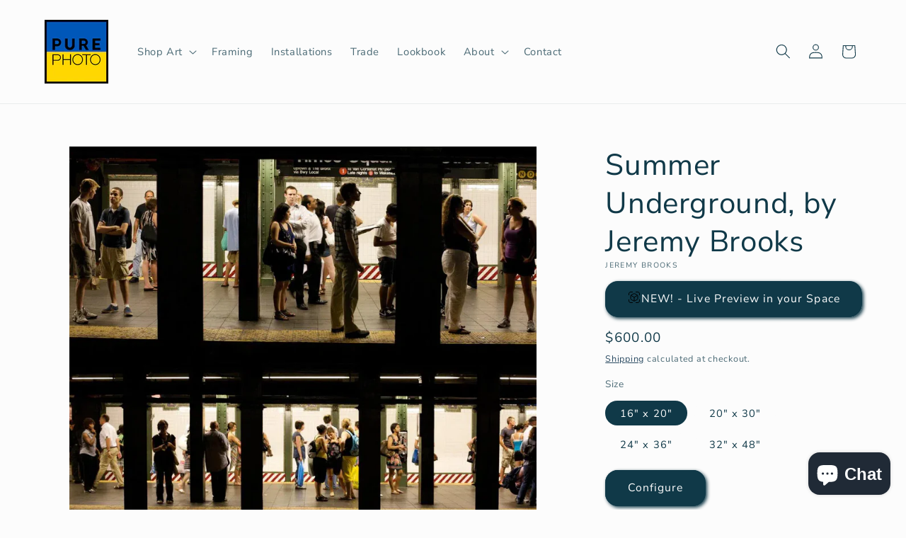

--- FILE ---
content_type: text/html;charset=UTF-8
request_url: https://node1.itoris.com/dpo/storefront/include.js?controller=GetOptionConfig&shop=purephoto-8621.myshopify.com
body_size: 4114
content:
<div id="itoris_dynamicproductoptions_add_to_cart_configure" style="display: none;">
    <button type="button" class="button btn">
        <span><span>Configure</span></span>
    </button>
</div>
<div id="itoris_dynamicproductoptions_popup_mask" style="display: none;"></div>
<div id="itoris_dynamicproductoptions_popup" style="display: none;">
    <div id="itoris_dynamicproductoptions_popup_close_icon"></div>
    <h2 class="popup-title">Configure Product</h2>
    <div class="product-options-bottom">
        <button id="itoris_dynamicproductoptions_popup_button_cancel" type="button" class="button"><span><span>Cancel</span></span></button>
        <div class="add-to-box">
            <span id="itoris_dynamicproductoptions_popup_price"></span>
            <button id="itoris_dynamicproductoptions_popup_button_apply" type="button" class="button"><span><span>Apply</span></span></button>
            <span class="or">OR</span>
            <div class="add-to-cart">
                <label for="qty">Qty:</label>
                <input type="text" name="qty" id="itoris_dynamicoptions_qty" maxlength="12" value="" title="Qty" class="input-text qty" />
                                <button type="button" title="Add to Cart" id="itoris_dynamicoptions_add_to_cart" class="button btn-cart"><span><span>Add to Cart</span></span></button>
            </div>
        </div>
    </div>
</div>
<div id="itoris_dynamicproductoptions_configuration" style="display: none;">
    <ul></ul>
    <button id="itoris_dynamicproductoptions_button_edit" type="button" class="button"><span><span>Edit</span></span></button>
</div>
<div id="itoris_dynamicproductoptions">
                                                                        <div id="fieldset-section-1" class="fieldset fieldset-section-1">
                            <table class="form-list option-fields-cols-1">
                                            <tr class="fields">
                                                                                                                                                                                                                                                                                    <td>
                                            <div id="dynamic_option_id_1001" class="field">
                                                                                                    <label class="required">Would you like to add a custom frame?</label>                                                                                                <div class="control">
    <select name="options[1001]" id="select_1001" class=" product-custom-option admin__control-select" validation="{&quot;required&quot;:true}" title="">
                <option value="10001" price="0.00">No frame / Print only </option><option value="10002" price="0.00">Shadow Box Frame, no border.  The photo is mounted and set back from the plexiglass in the frame to give it depth. </option><option value="10003" price="0.00">Gallery Frame with Mat.  Classic look that works in any environment. </option><option value="10004" price="0.00">Face Mount to Plexi.  Offers a crystal clear view of the photo by pressure mounting the glossy print directly onto ¼&quot; plexiglass. </option>    </select>
</div>
                                            </div>
                                        </td>
                                                            </tr>
                                            <tr class="fields">
                                                                                                                                                                                                                                                                                                                                                                                                                                <td>
                                            <div id="dynamic_option_id_1002" class="field">
                                                                                                    <label class="required">Print size, for Shadow Box Frame</label>                                                                                                <div class="control">
    <select name="options[1002]" id="select_1002" class=" product-custom-option admin__control-select" validation="{&quot;required&quot;:true}" title="">
        <option value="" >Select the size range that your UNFRAMED PRINT falls into:</option>        <option value="10005" price="295.00">up to 20&quot;x24&quot; (&lt;90 linear inches) +$295.00</option><option value="10006" price="395.00">up to 24&quot;x36&quot; (91-120 linear inches) +$395.00</option><option value="10007" price="595.00">up to 36&quot;x48&quot; (121-180 linear incues) +$595.00</option><option value="10008" price="995.00">up to 40&quot;x60&quot; (181-200 linear inches) +$995.00</option><option value="10009" price="1495.00">up to 48&quot;x72&quot; (201-240 linear inches) +$1,495.00</option><option value="10010" price="1995.00">up to 60&quot;x96&quot; (241-320 linear inches) +$1,995.00</option>    </select>
</div>
                                            </div>
                                        </td>
                                                            </tr>
                                            <tr class="fields">
                                                                                                                                                                                                                                                                                                                                                                                                                                                                                                                                                                            <td>
                                            <div id="dynamic_option_id_1003" class="field">
                                                                                                    <label class="required">Print size, for Gallery Frame with Mat</label>                                                                                                <div class="control">
    <select name="options[1003]" id="select_1003" class=" product-custom-option admin__control-select" validation="{&quot;required&quot;:true}" title="">
        <option value="" >Select the size range that your UNFRAMED PRINT falls info:</option>        <option value="10011" price="395.00">up to 20&quot;x24&quot; (&lt;90 linear inches) +$395.00</option><option value="10012" price="495.00">up to 24&quot;x36&quot; (91-120 linear inches) +$495.00</option><option value="10013" price="795.00">up to 36&quot;x48&quot; (121-180 linear inches) +$795.00</option><option value="10014" price="1495.00">up to 40&quot;x60&quot; (181-200 linear inches) +$1,495.00</option><option value="10015" price="1995.00">up to 48&quot;x72&quot; (201-240 linear inches) +$1,995.00</option><option value="10016" price="2995.00">up to 60&quot;x72&quot; (241-280 linear inches) +$2,995.00</option>    </select>
</div>
                                            </div>
                                        </td>
                                                            </tr>
                                            <tr class="fields">
                                                                                                                                                                                                                                                                                                                                                                                                                                                                                                                                                                                                                                                                                                                        <td>
                                            <div id="dynamic_option_id_1004" class="field">
                                                                                                    <label class="required">Print size, for Face Mount to Plexi</label>                                                                                                <div class="control">
    <select name="options[1004]" id="select_1004" class=" product-custom-option admin__control-select" validation="{&quot;required&quot;:true}" title="">
        <option value="" >Select the size range that your UNFRAMED PRINT falls into:</option>        <option value="10017" price="395.00">up to 12&quot;x18&quot; (&lt;=60 linear inches) +$395.00</option><option value="10018" price="495.00">up to 20&quot;x20&quot; (61-80 linear inches) +$495.00</option><option value="10019" price="695.00">up to 24&quot;x30&quot; (81-110 linear inches) +$695.00</option><option value="10020" price="995.00">up to 30&quot;x40&quot; (111-140 linear inches) +$995.00</option><option value="10021" price="1395.00">up to 36&quot;x48&quot; (141-180 linear inches) +$1,395.00</option><option value="10022" price="1995.00">up to 40&quot;x60&quot; (181-200 linear inches) +$1,995.00</option><option value="10023" price="2495.00">up to 60&quot;x60&quot; (201-240 linear inches) +$2,495.00</option>    </select>
</div>
                                            </div>
                                        </td>
                                                            </tr>
                                            <tr class="fields">
                                                                                                                                                                                                                                                                                                                                                                                                                                                                                                                                                                                                                                                                                                                                                                                                                                                                    <td>
                                            <div id="dynamic_option_id_1005" class="field">
                                                                                                    <label class="required">Frame Color</label>                                                                                                <div class="control">
    <select name="options[1005]" id="select_1005" class=" product-custom-option admin__control-select" validation="{&quot;required&quot;:true}" title="">
        <option value="" >-- Please Select --</option>        <option value="10024" price="0.00">Black Frame </option><option value="10025" price="0.00">White Frame </option><option value="10026" price="0.00">Natural Frame </option>    </select>
</div>
                                            </div>
                                        </td>
                                                            </tr>
                                            <tr class="fields">
                                                                                                                                                                                                                                                                                                                                                                                                                                                                                                                                                                                                                                                                                                                                                                                                                                                                                                                                                                                                                <td>
                                            <div id="dynamic_option_id_1006" class="field">
                                                                                                    <label >Notes or special requests</label>                                                                                                <div class="control">
    <input type="text"
        id="options_1006_text"
        class="input-text product-custom-option"
        name="options[1006]"
                        value=""/>
    </div>                                            </div>
                                        </td>
                                                            </tr>
                                    </table>
                    </div>
    </div>
<script type="text/javascript">
    jQuery('body').addClass('has_dpo_options');
    jQuery('.dpo-container').prepend(jQuery('.dpo-not-allowed'));
    window.dpoObserver.loadCSS('https://node1.itoris.com/dpo/storefront/assets/css/main.css');
    window.dpoObserver.loadJS(['https://node1.itoris.com/dpo/storefront/assets/js/options.js?v=39'], function(){
		delete window.PriceFormula;
        window.opConfig8243809354037 = [];
        window.dpoOptions = jQuery.extend({}, window.DynamicProductOptions);
        if (window.dpoObserver.skipVariantCreation) window.dpoOptions.skipVariantCreation = true;
        if (window.dpo_before_initialize) window.dpo_before_initialize(window.dpoOptions);
        window.dpoOptions.initialize({"form_style":"table","appearance":"popup_configure","absolute_pricing":"0","absolute_sku":"0","absolute_weight":"0","product_id":8243809354037,"is_configured":false,"is_grouped":0,"option_errors":[],"error_message":"","product_type":"simple","configure_product_message":"Please configure the product","out_of_stock_message":"out of stock","section_conditions":[],"options_qty":[],"extra_js":""}, [{"order":1,"removable":true,"option_id":1001,"id":1001,"is_require":"1","hide_on_focus":1,"section_order":1,"type":"drop_down","internal_id":4,"visibility_action":"hidden","visibility":"visible","customer_group":"","items":[{"order":1,"price_type":"fixed","is_selected":0,"is_disabled":0,"visibility_action":"hidden","visibility":"visible","customer_group":"","sort_order":1,"title":"No frame \/ Print only","price":0,"option_type_id":10001,"option_id":1001},{"order":2,"price_type":"fixed","is_selected":0,"is_disabled":0,"visibility_action":"hidden","visibility":"visible","customer_group":"","sort_order":2,"title":"Shadow Box Frame, no border.  The photo is mounted and set back from the plexiglass in the frame to give it depth.","price":0,"option_type_id":10002,"option_id":1001,"image_src":"https:\/\/cdn.shopify.com\/s\/files\/1\/0734\/0726\/7125\/files\/dpo_custom_option_97480_shadow-box.jpg?v=1728853687","carriage_return":1},{"order":3,"price_type":"fixed","is_selected":0,"is_disabled":0,"visibility_action":"hidden","visibility":"visible","customer_group":"","sort_order":3,"title":"Gallery Frame with Mat.  Classic look that works in any environment.","price":0,"option_type_id":10003,"option_id":1001,"image_src":"https:\/\/cdn.shopify.com\/s\/files\/1\/0734\/0726\/7125\/files\/dpo_custom_option_84205_gallery-with-mat.jpg?v=1728854130","carriage_return":1},{"order":4,"price_type":"fixed","is_selected":0,"is_disabled":0,"visibility_action":"hidden","visibility":"visible","customer_group":"","sort_order":4,"title":"Face Mount to Plexi.  Offers a crystal clear view of the photo by pressure mounting the glossy print directly onto \u00bc\" plexiglass.","image_src":"https:\/\/cdn.shopify.com\/s\/files\/1\/0734\/0726\/7125\/files\/dpo_custom_option_62228_face-mount.jpg?v=1728853717","price":0,"option_type_id":10004,"option_id":1001,"carriage_return":1}],"title":"Would you like to add a custom frame?","sort_order":1,"itoris_option_id":0,"comment":"For more information on framing, see www.purephoto.com\/pages\/framing","default_select_title":"","price":0},{"order":2,"removable":true,"option_id":1002,"id":1002,"is_require":"1","hide_on_focus":1,"section_order":1,"type":"drop_down","internal_id":1,"visibility_action":"visible","visibility":"hidden","customer_group":"","title":"Print size, for Shadow Box Frame","items":[{"order":1,"price_type":"fixed","is_selected":0,"is_disabled":0,"visibility_action":"hidden","visibility":"visible","customer_group":"","sort_order":1,"title":"up to 20\"x24\" (<90 linear inches)","price":295,"option_type_id":10005,"option_id":1002},{"order":2,"price_type":"fixed","is_selected":0,"is_disabled":0,"visibility_action":"hidden","visibility":"visible","customer_group":"","sort_order":2,"title":"up to 24\"x36\" (91-120 linear inches)","price":395,"option_type_id":10006,"option_id":1002},{"order":3,"price_type":"fixed","is_selected":0,"is_disabled":0,"visibility_action":"hidden","visibility":"visible","customer_group":"","sort_order":3,"title":"up to 36\"x48\" (121-180 linear incues)","price":595,"option_type_id":10007,"option_id":1002},{"order":4,"price_type":"fixed","is_selected":0,"is_disabled":0,"visibility_action":"hidden","visibility":"visible","customer_group":"","sort_order":4,"title":"up to 40\"x60\" (181-200 linear inches)","price":995,"option_type_id":10008,"option_id":1002},{"order":5,"price_type":"fixed","is_selected":0,"is_disabled":0,"visibility_action":"hidden","visibility":"visible","customer_group":"","sort_order":5,"title":"up to 48\"x72\" (201-240 linear inches)","price":1495,"option_type_id":10009,"option_id":1002},{"order":6,"price_type":"fixed","is_selected":0,"is_disabled":0,"visibility_action":"hidden","visibility":"visible","customer_group":"","sort_order":6,"title":"up to 60\"x96\" (241-320 linear inches)","price":1995,"option_type_id":10010,"option_id":1002}],"default_select_title":"Select the size range that your UNFRAMED PRINT falls into:","sort_order":2,"itoris_option_id":0,"visibility_condition":"{\"type\":\"all\",\"value\":1,\"conditions\":[{\"type\":\"field\",\"field\":4,\"value\":\"Shadow Box Frame, no border.  The photo is mounted and set back from the plexiglass in the frame to give it depth.\",\"condition\":\"is\"}]}","price":0},{"order":3,"removable":true,"option_id":1003,"id":1003,"is_require":"1","hide_on_focus":1,"section_order":1,"type":"drop_down","internal_id":5,"visibility_action":"visible","visibility":"hidden","customer_group":"","items":[{"order":1,"price_type":"fixed","is_selected":0,"is_disabled":0,"visibility_action":"hidden","visibility":"visible","customer_group":"","sort_order":1,"title":"up to 20\"x24\" (<90 linear inches)","price":395,"option_type_id":10011,"option_id":1003},{"order":2,"price_type":"fixed","is_selected":0,"is_disabled":0,"visibility_action":"hidden","visibility":"visible","customer_group":"","sort_order":2,"title":"up to 24\"x36\" (91-120 linear inches)","price":495,"option_type_id":10012,"option_id":1003},{"order":3,"price_type":"fixed","is_selected":0,"is_disabled":0,"visibility_action":"hidden","visibility":"visible","customer_group":"","sort_order":3,"title":"up to 36\"x48\" (121-180 linear inches)","price":795,"option_type_id":10013,"option_id":1003},{"order":4,"price_type":"fixed","is_selected":0,"is_disabled":0,"visibility_action":"hidden","visibility":"visible","customer_group":"","sort_order":4,"title":"up to 40\"x60\" (181-200 linear inches)","price":1495,"option_type_id":10014,"option_id":1003},{"order":5,"price_type":"fixed","is_selected":0,"is_disabled":0,"visibility_action":"hidden","visibility":"visible","customer_group":"","sort_order":5,"title":"up to 48\"x72\" (201-240 linear inches)","price":1995,"option_type_id":10015,"option_id":1003},{"order":6,"price_type":"fixed","is_selected":0,"is_disabled":0,"visibility_action":"visible","visibility":"hidden","customer_group":"","sort_order":6,"title":"up to 60\"x72\" (241-280 linear inches)","price":2995,"option_type_id":10016,"option_id":1003}],"default_select_title":"Select the size range that your UNFRAMED PRINT falls info:","title":"Print size, for Gallery Frame with Mat","sort_order":3,"itoris_option_id":0,"visibility_condition":"{\"type\":\"all\",\"value\":1,\"conditions\":[{\"type\":\"field\",\"field\":4,\"value\":\"Gallery Frame with Mat.  Classic look that works in any environment.\",\"condition\":\"is\"}]}","price":0},{"order":4,"removable":true,"option_id":1004,"id":1004,"is_require":"1","hide_on_focus":1,"section_order":1,"type":"drop_down","internal_id":8,"visibility_action":"visible","visibility":"hidden","customer_group":"","title":"Print size, for Face Mount to Plexi","visibility_condition":"{\"type\":\"all\",\"value\":1,\"conditions\":[{\"type\":\"field\",\"field\":4,\"value\":\"Face Mount to Plexi.  Offers a crystal clear view of the photo by pressure mounting the glossy print directly onto \\u00bc\\\" plexiglass.\",\"condition\":\"is\"}]}","hide_sku":0,"sort_order":4,"price":0,"price_type":"fixed","items":[{"order":1,"price_type":"fixed","is_selected":0,"is_disabled":0,"visibility_action":"hidden","visibility":"visible","customer_group":"","sort_order":1,"title":"up to 12\"x18\" (<=60 linear inches)","price":395,"option_type_id":10017,"option_id":1004},{"order":2,"price_type":"fixed","is_selected":0,"is_disabled":0,"visibility_action":"hidden","visibility":"visible","customer_group":"","sort_order":2,"title":"up to 20\"x20\" (61-80 linear inches)","price":495,"option_type_id":10018,"option_id":1004},{"order":3,"price_type":"fixed","is_selected":0,"is_disabled":0,"visibility_action":"hidden","visibility":"visible","customer_group":"","sort_order":3,"title":"up to 24\"x30\" (81-110 linear inches)","price":695,"option_type_id":10019,"option_id":1004},{"order":4,"price_type":"fixed","is_selected":0,"is_disabled":0,"visibility_action":"hidden","visibility":"visible","customer_group":"","sort_order":4,"title":"up to 30\"x40\" (111-140 linear inches)","price":995,"option_type_id":10020,"option_id":1004},{"order":5,"price_type":"fixed","is_selected":0,"is_disabled":0,"visibility_action":"hidden","visibility":"visible","customer_group":"","sort_order":5,"title":"up to 36\"x48\" (141-180 linear inches)","price":1395,"option_type_id":10021,"option_id":1004},{"order":6,"price_type":"fixed","is_selected":0,"is_disabled":0,"visibility_action":"hidden","visibility":"visible","customer_group":"","sort_order":6,"title":"up to 40\"x60\" (181-200 linear inches)","price":1995,"option_type_id":10022,"option_id":1004},{"order":7,"price_type":"fixed","is_selected":0,"is_disabled":0,"visibility_action":"hidden","visibility":"visible","customer_group":"","sort_order":7,"title":"up to 60\"x60\" (201-240 linear inches)","price":2495,"option_type_id":10023,"option_id":1004}],"default_select_title":"Select the size range that your UNFRAMED PRINT falls into:","itoris_option_id":0},{"order":5,"removable":true,"option_id":1005,"id":1005,"is_require":"1","hide_on_focus":1,"section_order":1,"type":"drop_down","internal_id":2,"visibility_action":"visible","visibility":"hidden","customer_group":"","title":"Frame Color","hide_sku":0,"sort_order":5,"price":0,"price_type":"fixed","items":[{"order":1,"price_type":"fixed","is_selected":0,"is_disabled":0,"visibility_action":"hidden","visibility":"visible","customer_group":"","sort_order":1,"title":"Black Frame","price":0,"option_type_id":10024,"option_id":1005,"image_src":"https:\/\/cdn.shopify.com\/s\/files\/1\/0734\/0726\/7125\/files\/dpo_custom_option_49356_black.jpg?v=1728853198"},{"order":2,"price_type":"fixed","is_selected":0,"is_disabled":0,"visibility_action":"hidden","visibility":"visible","customer_group":"","sort_order":2,"title":"White Frame","price":0,"option_type_id":10025,"option_id":1005,"image_src":"https:\/\/cdn.shopify.com\/s\/files\/1\/0734\/0726\/7125\/files\/dpo_custom_option_96124_white.jpg?v=1728853211"},{"order":3,"price_type":"fixed","is_selected":0,"is_disabled":0,"visibility_action":"hidden","visibility":"visible","customer_group":"","sort_order":3,"title":"Natural Frame","price":0,"option_type_id":10026,"option_id":1005,"image_src":"https:\/\/cdn.shopify.com\/s\/files\/1\/0734\/0726\/7125\/files\/dpo_custom_option_25143_natural.jpg?v=1728853225"}],"default_select_title":"-- Please Select --","itoris_option_id":0,"visibility_condition":"{\"type\":\"any\",\"value\":1,\"conditions\":[{\"type\":\"field\",\"field\":4,\"value\":\"Shadow Box Frame, no border.  The photo is mounted and set back from the plexiglass in the frame to give it depth.\",\"condition\":\"is\"},{\"type\":\"field\",\"field\":4,\"value\":\"Gallery Frame with Mat.  Classic look that works in any environment.\",\"condition\":\"is\"}]}"},{"order":6,"removable":true,"option_id":1006,"id":1006,"is_require":0,"hide_on_focus":1,"section_order":1,"type":"field","internal_id":3,"visibility_action":"visible","visibility":"hidden","customer_group":"","title":"Notes or special requests","hide_sku":0,"sort_order":6,"price":0,"price_type":"fixed","itoris_option_id":0}], 0, [], {"Qty":"Qty","Buy %1 for %2 each":"Buy %1 for %2 each","Search...":"Search...","Stock availability: %1":"Stock availability: %1","Maximum allowed: %1":"Maximum allowed: %1","Minimum allowed: %1":"Minimum allowed: %1","Sorry, nothing found...":"Sorry, nothing found..."}, {taxRate: 1, priceAlreadyIncludesTax: 0, displayPriceMode: 0});
        jQuery('.dpo-container').css({display:'block'});
                window.dpoValidation.rules = jQuery.extend(window.dpoValidation.rules, {
            required: function(field){
                if (field[0].config && field[0].config.type == 'file' && field.closest('.control').find('.hidden_file_path')[0]) return false;
                if (field[0].config && field[0].config.items && field[0].config.items.length && ['drop_down','radio','checkbox','multiple'].indexOf(field[0].config.type) > -1) {
                    return !field.find('input:checked:not([value=""]), option:selected:not([value=""])')[0] ? 'This field is required' : false;
                }
                return !field.val() ? 'This field is required' : false;
            },
            allowed_extensions: function(field, ext){
                if (!field[0].value) return false; var isValidExt = false;
                ext.split(',').each(function(e){ e = '.'+jQuery.trim(e).toLowerCase(); if (field[0].value.toLowerCase().substr(-(e.length)) == e) isValidExt = true; });
                return !isValidExt ? ('Incorrect file format. Allowed file extensions: %1').replace('%1', ext) : false; 
            },
            email: function(field){
              var re = /^(([^<>()[\]\\.,;:\s@\"]+(\.[^<>()[\]\\.,;:\s@\"]+)*)|(\".+\"))@((\[[0-9]{1,3}\.[0-9]{1,3}\.[0-9]{1,3}\.[0-9]{1,3}\])|(([a-zA-Z\-0-9]+\.)+[a-zA-Z]{2,}))$/;
              return field.val() && !re.test(field.val()) ? 'Incorrect email address' : false;
            },
            number: function(field){
              return field.val() && (!Number.isInteger(field.val()-0) || !Number.isInteger(parseFloat(field.val()))) ? 'Incorrect integer number' : false;
            },
            max: function(field, max){
               if (field[0].config && field[0].config.items && field[0].config.items.length && ['drop_down','radio','checkbox','multiple'].indexOf(field[0].config.type) > -1) {
                 return field.find('input:checked:not([value=""]), option:selected:not([value=""])').length > max ? 'Maximum allowed: %1'.replace('%1', max) : false;
               }
               return field.val() && field.val()-0 > max ? 'Maximum allowed: %1'.replace('%1', max) : false;
            },
            min: function(field, min){
               if (field[0].config && field[0].config.items && field[0].config.items.length && ['drop_down','radio','checkbox','multiple'].indexOf(field[0].config.type) > -1) {
                  return field.find('input:checked:not([value=""]), option:selected:not([value=""])').length < min ? 'Minimum allowed: %1'.replace('%1', min) : false;
               }
               return field.val() && field.val()-0 < min ? 'Minimum allowed: %1'.replace('%1', min) : false;
            },
            float: function(field){
              return field.val() && (parseFloat(field.val()) != field.val()-0 || isNaN(field.val()-0)) ? 'Incorrect float number' : false;
            }
        });
        jQuery(window).trigger('dpo_loading_finished');
    });
</script>
<script type="text/javascript">
    window.dpoObserver.availableVariants = ["0"];
    window.dpoObserver.defaultMoneyFormat = '${{amount}}';
</script>

--- FILE ---
content_type: text/javascript
request_url: https://www.purephoto.com/cdn/shop/t/21/assets/usf-boot.js?v=54082279535154947381736271152
body_size: 6501
content:
/* USF file - DO NOT MODIFY THIS FILE. THIS FILE IS REGULARLY CHANGED BY USF APP AND **ANY DIRECT CHANGES WILL BE LOST**. Use our in-app customization if you need to update CSS and JS code. Auto modified at: 12/10/2024 9:04:49 AM*/
!function(){function e(e){return"[object Function]"===Object.prototype.toString.call(e)}function t(e){return"string"==typeof e||e instanceof String}function r(r){var n;r={config:r}.config;var s=new XMLHttpRequest,i=r.type||"GET",a="GET"===i?function(r){var n,s,i=r.data;if(!i)return r.url;if(e(i)&&(i=i()),!t(i)){var a=[];for(var o in i)a.push(o+"="+encodeURIComponent(i[o]));i=a.join("&")}return n=r.url,(s=i)?n.includes("?")?n+"&"+s:n+"?"+s:n}(r):r.url;s.open(i,a,!0),s.timeout=r.timeout,s.setRequestHeader("Content-Type",r.contentType||"application/x-www-form-urlencoded");var o=r.error,l=!1,u=!1,c={abort:function(){l=!0,u=!0,s.abort(),r.abort&&r.abort.apply(r,[s])}};s.onreadystatechange=function(){4==s.readyState&&(s.status>=200&&s.status<400?r.success&&r.success.apply(r,[function(e,t){switch(e.dataType){case"json":return JSON.parse(t.responseText);default:return t.responseText}}(r,s),{xhr:s,redirected:function(e,t){for(var r=0,n=t.response;r<n.length;){var s=n[r++];if("\t"!==s&&" "!==s&&"\r"!==s&&"\n"!==s)return"<"===s&&-1!==n.indexOf("<html")}}(0,s),config:r}]):o&&!l&&(l=!0,o.apply(r,[s,s.status,null,{xhr:s,config:r}])))},s.onerror=function(e){o&&!l&&(l=!0,o.apply(r,[s,s.status,e]))},s.ontimeout=function(e){o&&!l&&(l=!0,o.apply(r,[s,"timeout",e]))},s.onabort=function(e){u||(l=!0,u=!0,r.abort&&r.abort.apply(r,[s]))};var f=r.data;e(f)&&(f=f());try{s.send(f)}catch(n){o&&!l&&(l=!0,o.apply(r,[s,s.status,n]))}return c}var n=function(){this.list={}};n.prototype={add(e,t){if(Array.isArray(e))for(var r=e.length,n=0;n<r;n++)this.add(e[n],t);else{var s=this.list[e];s||(this.list[e]=s=[]),s.push(t)}},remove(e,t){t||delete this.list[e];var r=this.list[e];r.splice(r.indexOf(t),1)},raise(e,t,r){if(window.usf_container||"rerender"!==e){var n=this.list[e];if(n)for(var s=0;s<n.length;s++)n[s](t,r);else;}}},window.usf||(window.usf={});var s,i=usf.settings;usf.components={},usf.collectionsByUrlName={},usf.EventHub=n,usf.event=s=new n;var a=i.instantSearch.online,o=i.search.online;const l=e=>{let t;try{const e=localStorage.getItem("usfRS");t=e&&JSON.parse(e)}catch(e){t=[]}if(Array.isArray(t)){const r=Number(e)||10;r>0&&(t=t.slice(0,r))}else t=[];const r=[];t.forEach(e=>{""!==e.term&&r.push(e)});try{localStorage.setItem("usfRS",JSON.stringify(r))}catch(e){}return r},u=e=>{if("string"!=typeof e||""===e.trim())return;e=e.trim();let t=l();const r=t.findIndex(t=>t.title===e);r>=0?(t.splice(r,1),t.unshift({title:e})):(t.unshift({title:e}),t=t.slice(0,20));try{localStorage.setItem("usfRS",JSON.stringify(t))}catch(e){}},c=()=>{try{localStorage.removeItem("usfRS")}catch(e){}},f=e=>{try{let t=l();t.splice(e,1),localStorage.setItem("usfRS",JSON.stringify(t))}catch(e){}},d=()=>l(i.instantSearch.numOfRecentSearches||5);function h(e){USF_RECENTLY_SEARCHES=e,usf.event.raise("updateRecentlySearches",e)}window.USF_RECENTLY_SEARCHES=d(),usf.rs={addRecentlySearches:function(e){e=usf.utils.encodeHtml(e),u(e),h(d())},clearAllRecentSearches:function(){c(),h([])},removeRecentSearchAtIndex:function(e){f(e),h(d())},addRecentlySearchesLocal:u};var p,g,m=function(e){if(this.list=[],e)for(var t=0;t<e.length;t++)this.push(e[t]);var r=this,n=!1;window.addEventListener("pagehide",function(){if(!n&&r.list.length){var e=i.analyticsApiUrl;if(void 0!==navigator.sendBeacon){var t=navigator.sendBeacon(e,JSON.stringify({events:r.list,time:new Date}));n=t}else{var s="events="+encodeURIComponent(JSON.stringify(r.list))+"&time="+(new Date).toISOString(),a=new XMLHttpRequest;a.open("POST",e,!1),a.setRequestHeader("Content-Type","text/plain;charset=UTF-8"),a.send(s)}r.list=[]}})};m.prototype={push(e){"function"==typeof e&&(e=e.apply(this)),e.length&&this[e[0]].apply(this,e.slice(1,e.length)),this.list.push(e)},track(e,t){t.event=e,t.siteId=i.siteId,t.time=new Date,this.list.push(t)}},window._usfaq=new m(window._usfaq);var y,_,w,S,b,R,C,E={List:0,Box:1,Swatch:2};function P(e){if(e&&!_){var t=document.createElement("div");t.innerHTML=e,usf_container.parentNode.insertBefore(t,usf_container),_=1,U.redirectToOriginalView()}}function T(e,t,r){var n;function a(i){if(r)if(y){var a=y;y=i,a()}else y=i;else!function(i){ue(),p=null,e.loader=!1,r||s.raise("sr_dataReceived",e,i.data);var a=i.data.redirect;a&&e.onRedirect(a);if(t&&e.result&&l)1===t?e.result.items=e.result.items.concat(i.data.items):e.result.items.unshift(...i.data.items);else{if(l&&V.take>i.data.total+V.itemsPerPage)return void(V.take=V.itemsPerPage);e.result={},Object.assign(e.result,i.data)}usf.currency=i.data.currency;var o=i.data.facets;if(e.hasFacets=o&&o.length,e.hasFacets){for(var u=!1,c=0;c<o.length;c++){var f=o[c];(f.labels.length||void 0!==f.min||f.navigationCollectionsKeepMain&&f.navigationCollectionsMenu.length)&&(u=!0),f.displayMode=E[f.display]}u||(e.hasFacets=!1)}2===t||(e.itemsLoaded+=i.data.items.length);var d=i.data.extra;if(d){var h=d.collections;if(h)for(var v=usf.collectionsByUrlName={},c=0;c<h.length;c++){var g=h[c];v[g.urlName]=g}P(d.message)}document.body.classList[e.noFacets?"add":"remove"]("usf-has-no-facets"),r||e.$nextTick(()=>{s.raise("sr_updated",e,i.data),n&&window.addEventListener("load",()=>k(n)),!w&&usf._ios&&(w=1,window.addEventListener("pageshow",function(){try{var e=sessionStorage.getItem("usfVP");e&&k(e=JSON.parse(e))}catch(e){}}))})}(i=JSON.parse(i))}var o=i.search.more,l="more"===o||"infinite"===o;if($){try{n=sessionStorage.getItem("usfVP")}catch(e){}if(n&&(n=JSON.parse(n),!S&&l&&n.take!==V.take))return V.take=n.take,void(S=1)}if(e.loader||(e._refreshTime=(new Date).getTime()),l&&!t){var u=0,c=V.take,f=i.search.itemsPerPage;c>f&&(u=Math.floor((c-1)/f)*f,e.itemsOffset=u),e.itemsLoaded=u}if(r||(e.loader=1===t?"more":2!==t||"prev",s.raise("sr_updating",e,null)),r)y=null;else if(void 0!==y){function d(){a(y),y=void 0}return void(null===y?y=d:d())}var h={q:O(e.term),apiKey:i.siteId},v=U.country;v&&(h.country=v);var m=U.locale;m&&(h.locale=m),window._usfGetProductDescription||(h.getProductDescription=0);var _=U.customerTags;_&&_.length&&(h.customerTags=_.join(","));var b,R=e.facetFilters,C={query:h,filters:R};if(U.onSearch(C),(R=C.filters)&&(h.facetFilters=JSON.stringify(R)),l?(b=2===t?e.itemsOffset:e.itemsLoaded,c=e.itemsPerPage):(b=(e.page-1)*e.itemsPerPage,c=e.itemsPerPage),h.skip=b,h.take=c,e.sortBy&&"r"!==e.sortBy&&(h.sort=e.sortBy),!e.itemsLoaded&&g!==e.term&&(g=e.term,e.term)){var L=e.result;_usfaq.track("search",{term:e.term,isEmpty:L&&!L.items.length&&!R})}p&&p.abort(),p=usf.utils.send({url:i.searchSvcUrl+"search",data:h,startTime:e._refreshTime,success:a,error:function(r,n,s){403!==n?setTimeout(()=>{y=void 0;var r=usf.search;r._refreshTime=e._refreshTime,T(r,t)},3e3):P(JSON.parse(r.response).meta.description)}})}function k(e){try{sessionStorage.removeItem("usfVP")}catch(e){}setTimeout(function(){var t=usf_container.querySelector('.usf-results [data-usf-pid="'+e.id+'"]');if(t&&!function(e){const t=e.getBoundingClientRect();return t.top>=0&&t.left>=0&&t.bottom<=(window.innerHeight||document.documentElement.clientHeight)&&t.right<=(window.innerWidth||document.documentElement.clientWidth)}(t)){var r=t.getBoundingClientRect();window.scrollBy(0,r.top-e.y)}},window._usfScrollDelay||200)}function O(e){for(var t=0;t<e.length&&" "===e[t];)t++;return t>0&&(e=e.substr(t)),e.toLocaleLowerCase().replace(/[*\?]/g,"")}usf._refineTerm=O;var L=location.pathname.toLowerCase();usf.platform={name:"shopify",termVar:"q",get country(){return Shopify.country},isCollectionPage:-1!==L.indexOf("/collections/")&&-1===L.indexOf("/products/"),get collection(){if(R)return R;var e=U.collectionWithParams;if(e){var t=e.lastIndexOf("/");-1!==t&&(e=e.substring(0,t)),R=e}return e},set collection(e){R=e},get locale(){return _usfLocale},get baseUrl(){return void 0===b&&"/"===(b=_usfRootUrl)&&(b=""),b},get collectionWithParams(){var e=L,t=U.baseUrl;if(e.startsWith(t+"/collections/"))return decodeURIComponent(e.substring(t.length+13))},get tagUrlName(){if(void 0===C){var e=U.collectionWithParams;if(e){var t=e.lastIndexOf("/");C=-1!==t?e.substring(t+1):null}}return C},get customerTags(){return _usfCustomerTags},onSearch(e){if("vendors"===U.collection){var t=ne.get("q");t&&(e.query.q="",e.filters||(e.filters={}),e.filters._usf_vendor=["vendor",[t]])}var r=_usfCollectionId||"",n=U.tagUrlName;n&&(r+="/"+n),(r||U.isCollectionPage)&&(e.query.collection=r)},init(){_usfTheme.applied&&(i.search.searchResultsUrl="/search")},redirectToOriginalView(){var e=location.href;-1===e.indexOf("no-usf")&&(location=e+(-1===e.indexOf("?")?"?":"&")+"view=no-usf")}};var U=usf.platform;const I="_usf_";function N(e){for(var t=e.changed,r=0;r<t.length;r++)t[r]()}var x=function(e){this.canChangeUrl=e,this.changed=[];var t=this;history.pushState=(e=>(function(){var r=e.apply(this,arguments);return N(t),r}))(history.pushState),history.replaceState=(e=>(function(){var r=e.apply(this,arguments);return N(t),r}))(history.replaceState),window.addEventListener("popstate",()=>N(t))};function A(e){return e=e.replace(/\+/g," "),decodeURIComponent(e)}var F=function(e){for(var t=e?e.substring(1).split("&"):[],r=[],n=0;n<t.length;n++){var s=t[n].split("="),i=s[1];if(void 0!==i){var a=i.split(I);if(a.length>1)for(var o=0;o<a.length;o++)a[o]=A(a[o]);else a=A(i);r.push([A(s[0]),a])}}this.entries=r};function q(e){if(Array.isArray(e)){for(var t=[],r=0;r<e.length;r++)t.push(encodeURIComponent(e[r]));return t.join(I)}return encodeURIComponent(e)}F.prototype={get(e,t){var r=this.entries.find(t=>t[0]===e);return r?r[1]:t},append(e,t){this.entries.find(r=>r[0]===e&&r[1]===t)||this.entries.push([e,t])},set(e,t){var r=this.entries.find(t=>t[0]===e);r?r[1]=t:this.entries.push([e,t])},toString(){var e=this.entries;if(!e.length)return"";for(var t=[],r=0;r<e.length;r++){var n=e[r];t[r]=encodeURIComponent(n[0])+"="+q(n[1])}return"?"+t.join("&")},delete(e,t){for(var r=this.entries.length-1;r>=0;r--){var n=this.entries[r];M(e,decodeURIComponent(n[0]))&&(t&&decodeURIComponent(n[1])!==t||this.entries.splice(r,1))}}},usf.URLSearchParams=F;var B=location.search;function H(e,t,r,n){if(!1!==r){if(n.canChangeUrl){var s=A(location.search)!==A(e);return r||s?(e=location.pathname+e,t||!s?history.replaceState({},"",e):history.pushState({},"",e),!0):void 0}e!==B&&(B=e,N(n))}}function M(e,r){return t(e)?e===r:e.test(r)}function j(e,t,r){Object.keys(t).forEach(n=>{(function(t,r){for(var n=0;n<e.entries;n++){var s=e.entries[n];if(s[0]===t&&s[1]===r)return!0}})(n,t[n])||e[r.append?"append":"set"](n,t[n])})}x.prototype={get(e,t){return new F(this.getSearch()).get(e,t)},entries(){return new F(this.getSearch()).entries},snapshot(){this._snapshot=this.entries()},getSearch(){return this.canChangeUrl?location.search:B},getChanges(){var e=this.entries(),t=this._snapshot;if(!t)return e;var r=[];return e.forEach(e=>{t.find(t=>t[0]===e[0]&&JSON.stringify(t[1])===JSON.stringify(e[1]))||r.push(e)}),t.forEach(t=>{e.find(e=>e[0]===t[0])||r.push([t[0]])}),r},update(e,t,r){var n=new F(this.getSearch());if(r||(r={}),t)if(t.length)t.forEach(e=>n.delete(e));else for(var s=n.entries.length-1;s>=0;s--){var i=n.entries[s],a=i[0];if(t.hasOwnProperty(a)){var o=t[a];i[1]===o&&n.delete(a,o)}}return e&&j(n,e,r),H(n.toString(),r.replace,r.force,this)},add(e,t){var r=new F(this.getSearch());return t||(t={}),j(r,e,t),H(r.toString(),t.replace,t.force,this)},remove(e){var r,n=new F(this.getSearch()),s=arguments.length;if(s>=2&&"object"==typeof(r=arguments[s-1])&&r&&s--,2===s&&(l=arguments[1]))for(var i=0;i<n.entries.length;i++){if((a=n.entries[i])[0]===e&&a[1]===l){n.delete(e,l);break}}else if(t(e))for(i=0;i<n.entries.length;i++){if((a=n.entries[i])[0]===e){n.delete(e);break}}else if(e.length)e.forEach(e=>{e&&(Array.isArray(e)?n.delete(e[0],e[1]):n.delete(e))});else for(i=n.entries.length-1;i>=0;i--){var a,o=(a=n.entries[i])[0];if(e.hasOwnProperty(o)){var l=e[o];a[1]===l&&n.delete(o,l)}}return r||(r={}),H(n.toString(),r.replace,r.force,this)}},usf.Query=x;function J(){}J.prototype={get term(){return ne.get(U.termVar,"")},set term(e){var t={};t[U.termVar]=e,ne.update(t,[/uff_.*/,/usf_.*/,"page"],{force:!0})},getTermQuery:e=>U.termVar+"="+encodeURIComponent(e),get page(){return parseInt(ne.get("page"))||1},set page(e){if(e<=1)ne.remove("page");else{var t={};t.page=e,ne.add(t)}},get take(){return parseInt(ne.get("usf_take"))||i.search.itemsPerPage},set take(e){e?(v={},v.usf_take=e,ne.update(v)):ne.remove("usf_take")},get itemsPerPage(){return function(e,t){var r=parseInt(e)||t;r>t&&(r=t);return r}(ne.get("usf_ipp"),i.search.itemsPerPage)},getPageUrl(e){if(this.p===this.page)return"javascript:void(0)";var t=new URL(window.location.href),r=t.searchParams;return!e||e<=1?r.delete("page"):r.set("page",e),t.toString()},get facetFilters(){for(var e,t=ne.entries(),r={},n=0;n<t.length;n++){var s=t[n],i=s[0];if(i.startsWith("uff_")){var a="uff_".length,o=i.indexOf("_",a),l=i.substring(a,o);l=parseInt(l,36);var u=i.substr(o+1),c=s[1];Array.isArray(c)||(c=[c]),r[l]=[u,c],e=!0}}return e?r:null},set facetFilters(e){if(Object.keys(e).length){var t,r={};for(var n in e){var s=e[n];r["uff_"+(t=n,parseInt(t).toString(36))+"_"+s[0]]=s[1]}ne.update(r,[/uff_.*/,"page"])}else this.removeAllFacetFilters()},get view(){return ne.get("usf_view","grid")},set view(e){if(e){var t={};t.usf_view=e,ne.add(t)}else ne.remove("usf_view")},isViewChanged:e=>1!==e.length||"usf_view"!==e[0][0],get sort(){var e=ne.get("usf_sort");if(e)return e;var t=i.search.sortFields;return t?"/search"===location.pathname?"r":t[0]:""},set sort(e){if(e){var t={};t.usf_sort=e,ne.add(t)}else ne.remove("usf_sort")},removeAllFacetFilters(){ne.remove([/uff_.*/,"page"])},addChangedEventListener(e){ne.changed.push(e)}};var V=new J;usf.queryRewriter=V;var D=function(e){if(this.plugins=[],e)for(var t=0;t<e.length;t++)this.push(e[t])};function W(e,t,r,n){var s,i,a;if(!n)for(i=document.getElementsByTagName("link"),a=0;a<i.length;a++)if(i[a].href.endsWith(e))return!1;return(s=document.createElement("link")).setAttribute("rel","stylesheet"),s.setAttribute("type","text/css"),s.setAttribute("href",e),t&&(s.onload=t),r&&(s.onerror=r),document.head.appendChild(s),!0}function G(e,t,r,n){var s,i,a;if(!n)for(i=document.getElementsByTagName("script"),a=0;a<i.length;a++){var o=i[a].src;if(o&&o.endsWith(e))return!1}return(s=document.createElement("script")).setAttribute("type","text/javascript"),s.setAttribute("src",e),s.async=!0,t&&(s.onload=t),r&&(s.onerror=r),document.head.appendChild(s),!0}function K(e,t,r,n){for(var s=0,i=0,a=0;a<e.length;a++){var o,l=e[a];r?(0,o=G):o=W,o(l,function(){++s===i&&t()},null,n)&&i++}i===s&&t()}function Y(e,t,r,n){if(!e)throw new Error("Element must be set.");if(e.length)for(var s=0;s<e.length;s++)Y(e[s],t,r,n);else if(e._r_events||(e._r_events={}),"string"==typeof t)r&&(n||(n={}),function(e,t,r,n){var s,i=e._r_events[t];i||(e._r_events[t]=i=[]);s=function(t){return r.call(e,t)},e.addEventListener(t,s,n),i[i.length]={handler:r,browserHandler:s,options:n}}(e,t,r,n));else for(var i in t){Y(e,i,t[i],r)}}function z(e){"loading"===document.readyState?document.addEventListener("DOMContentLoaded",e):e()}function Q(e){te&&(te=[],delete te),s.raise("is_hide",e)}function X(e,t){ae(function(){!function(e,t){if(usf.platform.collection&&e.closest(".usf-sr-inputbox"))return;s.raise("is_show",e)}(e)})}D.prototype={push(e){this.plugins.push(e)},invoke(e,t){return function e(t,r,n,s){if(!(r>=t.length)){var i=t[r],a=i[n];if(a){var o=s.slice(0,s.length);return o.push(function(){if(r<t.length-1)return e(t,r+1,n,s)}),a.apply(i,o)}return e(t,r+1,n,s)}}(this.plugins,0,e,t)},has(e){for(var t=this.plugins,r=0;r<t.length;r++)if(t[r][e])return!0}},usf.plugins=new D(usf.plugins)/* Begin plugin code */
usf.event.add("preinit",function(){var e=window._usfCollectionDefaultSort;if(e){var i={manual:"r","best-selling":"bestselling","title-ascending":"title","title-descending":"-title","created-ascending":"date","created-descending":"-date","price-ascending":"price","price-descending":"-price"}[e];if(i){var t=usf.settings.search.sortFields;t&&t.length&&i===t[0]||(usf.queryRewriter.sort=i)}}});

/* End plugin code */
usf.utils={on:Y,off:function(e,t,r){if(e._r_events&&t){var n=null,s=e._r_events[t]||[];if(void 0!==r){for(var i=0,a=s.length;i<a;i++)if(s[i].handler===r){n=s[i].browserHandler;break}e.removeEventListener(t,n),s.splice(i,1)}else if("string"==typeof t){for(i=0,a=s.length;i<a;i++)n=s[i].browserHandler,e.removeEventListener(t,n);delete e._r_events[t]}else for(var o in t){for(r=t[o],i=0,a=(s=e._r_events[o]||[]).length;i<a;i++)if(s[i].handler===r){n=s[i].browserHandler;break}e.removeEventListener(o,n),s.splice(i,1)}}},loadJsFile:G,loadFiles:K,ready:z,installSearchInput:ie,hideInstantSearch:Q,loadAndShowInstantSearch:X,stopEvent:(e,t)=>!!e&&(e.preventDefault&&e.preventDefault(),t||(e.stopPropagation&&e.stopPropagation(),e.cancelBubble=!0),e.returnValue=!1,!1),send(e,t){var n=e.startTime||(new Date).getTime();if(!e._errorModified){var s=2500,i=e.error;e.timeout=s,e._errorModified=1,e.error=function(r){var a;if((new Date).getTime()-n>=s)return e.url=(a=e.url).includes("fallback")?a:a.replace(/svc-(\d+)-/,"svc-$1-fallback-"),delete e.timeout,setTimeout(()=>usf.utils.send.apply(this,[e,t]),200),void(s=1500);i.apply(this,arguments)}}if(!t){var a=usf.plugins.invoke("send",[e]);if(void 0!==a)return a}return r(e)}},usf.fetch=T;var $=window.performance&&window.performance.navigation.type===window.performance.navigation.TYPE_BACK_FORWARD;usf.query=new x(i.search.canChangeUrl);var Z,ee,te,re,ne=usf.query;function se(e){if(!e.target._usf_no_popup){var t=e.target;t.value;X(t)}}function ie(e,t){if(e&&(a||o)){var r,n,s,l=e.parentNode;if(!l.classList.contains("usf-sr-inputbox")){var u=e.cloneNode(!0);l.replaceChild(u,e),e=u}for(;"FORM"!==l.tagName;)if((l=l.parentNode)===document.body){l=null;break}if(Z=U.baseUrl+i.search.searchResultsUrl,l&&o&&(l.action=Z,l.onsubmit=function(t){var r=window.usf_container;return usf.rs.addRecentlySearches(e.value),location.pathname.includes(Z)||r&&e.closest(".usf-sr-inputbox")?(V.term=e.value,r&&r.click(),Q(e)):location=Z+"?"+U.termVar+"="+encodeURIComponent(e.value),usf.utils.stopEvent(t)}),e._usf_no_popup=t,e.setAttribute("autocomplete","off"),a){var c={input:(r=se,n=180,function(){var e=this,t=arguments;s&&clearTimeout(s),s=setTimeout(function(){s=null,r.apply(e,t)},n)}),keydown:function(e){13===e.keyCode&&(usf.utils.stopEvent(e),l&&o?l.onsubmit():location=Z+"?"+U.termVar+"="+encodeURIComponent(e.target.value))},click:t?null:function(e){return X(e.target,window._usfForceIs),usf.utils.stopEvent(e)}};Y(e,c)}}}function ae(e){if(2!==ee)if(1!==ee){var t;ee=1;var r=[(t=_usfTheme.assetUrl.replace("usf-boot.js","{0}")).replace("{0}","usf.js")],n=[t.replace("{0}","usf.css")];s.raise("preinit"),e||T({term:V.term,itemsPerPage:V.itemsPerPage,page:V.page,facetFilters:V.facetFilters,sortBy:V.sort},0,!0),K(r,function(){ee=2,te&&(te.forEach(e=>e()),delete te),Z=U.baseUrl+i.search.searchResultsUrl,e&&e(),z(function(){s.raise("init")})},1,!0),K(n,function(){},0,!0)}else e&&(te||(te=[]),te.push(e));else e&&e()}if(i.online){/* Begin theme init code */
/* End theme init code */
U.init();var oe=location.pathname,le=usf._canLoadContainer=(U.isCollectionPage?i.collections.online:-1!==oe.indexOf(i.search.searchResultsUrl)&&i.search.online)||window._usfHasContainer;le?ae():(U.isCollectionPage||oe.startsWith(i.search.searchResultsUrl))&&U.redirectToOriginalView(),z(function(){var e=document.body.classList;function t(){/* Begin theme ready code */
/* End theme ready code */
a&&i.instantSearch.searchBoxSelector.split(",").forEach(e=>{for(var t=document.body.querySelectorAll(e),r=0;r<t.length;r++)ie(t[r])}),document.body.addEventListener("keyup",function(e){9==e.keyCode&&document.body.classList.add("usf-wc")}),document.addEventListener("click",function(e){document.body.classList.remove("usf-wc")})}ue(),i.darkMode&&e.add("usf-dark"),le&&window.usf_container&&(e.add("usf-has-container"),U.isCollectionPage&&e.add("usf-collections-page"),e.add(i.filters.horz?"usf-horz-layout":"usf-vert-layout")),usf.isMobile?window.addEventListener("load",t):t()})}else U.redirectToOriginalView();function ue(){re||(re=1,(usf.isMobile=document.body.clientWidth<i.mobileBreakpoint)&&(document.body.classList.add("usf-mobile"),usf.isMobileFilter=!i.filters.desktopLikeMobile))}}(); 